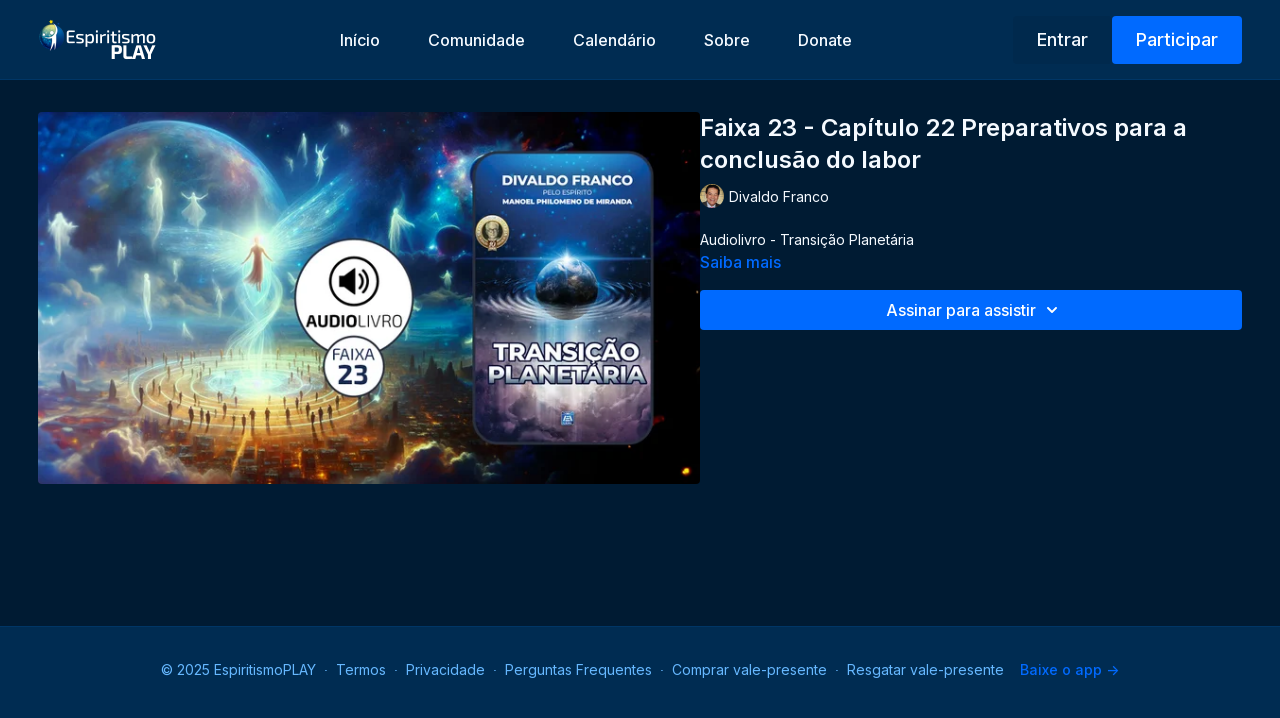

--- FILE ---
content_type: text/vnd.turbo-stream.html; charset=utf-8
request_url: https://app.espiritismoplay.com/programs/faixa-23-capitulo-22-preparativos-para-a-conclusao-do-labor.turbo_stream?playlist_position=thumbnails&preview=false
body_size: -233
content:
<turbo-stream action="update" target="program_show"><template>
  <turbo-frame id="program_player">
      <turbo-frame id="program_content" src="/programs/faixa-23-capitulo-22-preparativos-para-a-conclusao-do-labor/program_content?playlist_position=thumbnails&amp;preview=false">
</turbo-frame></turbo-frame></template></turbo-stream>

--- FILE ---
content_type: text/vnd.turbo-stream.html; charset=utf-8
request_url: https://app.espiritismoplay.com/programs/faixa-23-capitulo-22-preparativos-para-a-conclusao-do-labor/program_content?playlist_position=thumbnails&preview=false
body_size: 7829
content:
<turbo-stream action="update" target="program_content"><template><div class="hidden"
     data-controller="integrations"
     data-integrations-facebook-pixel-enabled-value="true"
     data-integrations-google-tag-manager-enabled-value="true"
     data-integrations-google-analytics-enabled-value="true"
>
  <span class="hidden"
        data-integrations-target="gTag"
        data-event="ViewContent"
        data-payload-attributes='["content_name"]'
        data-payload-values='[&quot;Faixa 23 - Capítulo 22 Preparativos para a conclusão do labor&quot;]'
  ></span>
  <span class="hidden"
        data-integrations-target="fbPx"
        data-event="ViewContent"
        data-payload-attributes='["content_name"]'
        data-payload-values='[&quot;Faixa 23 - Capítulo 22 Preparativos para a conclusão do labor&quot;]'
  ></span>
</div>

<div
  id="program-controller"
  class='container hotwired'
  data-controller="program program-details-modal"
  data-program-id="3049746"
>
    
<ds-modal no-background="" size="small" with-close-icon id="more-details-modal" data-action="close->program-details-modal#closeDetailModal">
  <div class="bg-ds-default">
    <div class="p-6 pb-0 max-h-[calc(100vh-190px)] overflow-y-auto">
      <p class="text-ds-default text-ds-large-bold mb-4">Faixa 23 - Capítulo 22 Preparativos para a conclusão do labor</p>
      <p class="text-ds-small-semi-bold-uppercase text-ds-muted mb-4">Sobre</p>
      <div class="content-description text-ds-base-regular text-ds-default mb-6" data-program-details-modal-target="modalContent"></div>
      <div class="p-4 bg-ds-overlay flex flex-col gap-2 rounded overflow-x-auto">
          <div class="flex w-full gap-2">
            <div class="text-ds-small-medium text-ds-default w-[100px]">Duração</div>
            <div class="text-ds-micro-semi-bold text-ds-subtle bg-ds-inverted rounded px-1 pt-[0.15rem]">00:24:58</div>
          </div>
        <div class="flex w-full gap-2">
          <div class="text-ds-small-medium text-ds-default w-[100px]">Disponibilizado</div>
          <div class="text-ds-small-regular text-ds-default">junho 2024</div>
        </div>
          <div class="flex w-full gap-2">
            <div class="text-ds-small-medium text-ds-default w-[100px] shrink-0">Legendas</div>
            <div class="text-ds-small-regular text-ds-default">Portuguese (Brazil) (auto-generated)</div>
          </div>
      </div>
    </div>
    <div class="text-right p-6 pt-2">
      <ds-button variant="primary" onclick="document.getElementById('more-details-modal').close()">Fechar</ds-button>
    </div>
  </div>
</ds-modal>

<div class="flex flex-col lg:flex-row gap-x-12 mb-6 lg:mb-0">
    <div class="h-full w-full lg:w-[55%] relative">
        <img
          src="https://alpha.uscreencdn.com/images/programs/3049746/horizontal/d502ac36-af33-456d-a0a7-b19153aa5760.jpg?auto=webp&width=700"
          srcset="https://alpha.uscreencdn.com/images/programs/3049746/horizontal/d502ac36-af33-456d-a0a7-b19153aa5760.jpg?auto=webp&width=700,
                  https://alpha.uscreencdn.com/images/programs/3049746/horizontal/d502ac36-af33-456d-a0a7-b19153aa5760.jpg?auto=webp&width=1050 2x"
          alt="Faixa 23 - Capítulo 22 Preparativos para a conclusão do labor"
          class="aspect-video rounded h-auto w-full"
        >
    </div>
  <div id="program_about" class="w-full lg:w-[45%] lg:mb-5">
      <h1 class="text-ds-title-2-semi-bold mt-2 lg:mt-0">
        Faixa 23 - Capítulo 22 Preparativos para a conclusão do labor
      </h1>
      <div class="mt-2">
        <span class="inline-block">
            <ds-avatar
              style="--ds-avatar-size: 1.5rem;"
              class="inline-block "
              size="xxxs"
              url="https://alpha.uscreencdn.com/images/author/19902/small_small_CN99bUUnSTmxS3y6wp7A_Divaldo.jpg"
              text="Divaldo Franco">
            </ds-avatar>
        </span>
        <span class="inline-block align-super text-ds-default text-ds-small-regular">
          Divaldo Franco
        </span>
      </div>
    <div class="mt-4 text-ds-small-regular">
      <div aria-expanded=true class="content-description line-clamp-3 max-h-[60px] xl:line-clamp-[7] xl:max-h-[140px] xl:aria-expanded:line-clamp-[11] xl:aria-expanded:max-h-[220px]" data-program-details-modal-target="description">
        <div class="editor-content"><p>Audiolivro - Transição Planetária </p></div>
      </div>
      <ds-button variant="text" data-action="click->program-details-modal#openDetailModal" class="cursor-pointer">Saiba mais</ds-button>
    </div>
    <div class="mt-4 flex flex-col sm:flex-row gap-2 ">
            <ds-dropdown data-test="subscriptions-list" float="center" sm="float:left" class="w-full">
              <ds-button class="w-full" slot="control" variant="primary">
                  Assinar para assistir
                <ds-icon slot="after" name="chevron-down"></ds-icon>
              </ds-button>
              <div
                slot="content"
                class="p-6 pt-4 w-screen max-w-screen-md sm:max-w-lg box-border sm:w-auto"
              >
                <p class="text-ds-small-regular mb-4">Selecione uma assinatura:</p>
                  <a
                    href="/checkout/new?o=52404"
                    data-turbo-frame="_top"
                    class="mb-4 last:mb-0 rounded w-full border border-solid border-ds-default flex hover:opacity-70 transition-opacity"
                  >
                      <div class="h-[4rem] sm:h-[7rem] max-w-[112px] w-full sm:max-w-[192px] flex shrink-0">
                        <img class="h-full max-w-full max-h-full rounded-l mr-auto" src="https://alpha.uscreencdn.com/images/offer/52404/premium.1684371584.jpg">
                      </div>
                    <div class="py-1 px-2 sm:px-3 sm:py-3 flex flex-col items-start justify-center w-full">
                      <p class="text-ds-tiny-bold-uppercase text-primary">
                        Mensalmente
                      </p>
                      <p class="!hidden sm:!block text-ds-tiny-regular mb-1 max-x-[2rem] overflow-hidden">
                        Plano Premium
                      </p>
                        <div class="flex flex-col items-start">
                          <span class="text-ds-base-semi-bold">
                            Grátis por 7 dias
                          </span>
                          <span class="text-ds-tiny-regular text-ds-muted sm:whitespace-nowrap">
                            R$49,90/mês após período de teste
                          </span>
                        </div>
                    </div>
                  </a>
                  <a
                    href="/checkout/new?o=109532"
                    data-turbo-frame="_top"
                    class="mb-4 last:mb-0 rounded w-full border border-solid border-ds-default flex hover:opacity-70 transition-opacity"
                  >
                      <div class="h-[4rem] sm:h-[7rem] max-w-[112px] w-full sm:max-w-[192px] flex shrink-0">
                        <img class="h-full max-w-full max-h-full rounded-l mr-auto" src="https://alpha.uscreencdn.com/images/offer/109532/anual.1684433457.jpg">
                      </div>
                    <div class="py-1 px-2 sm:px-3 sm:py-3 flex flex-col items-start justify-center w-full">
                      <p class="text-ds-tiny-bold-uppercase text-primary">
                        Anualmente
                      </p>
                      <p class="!hidden sm:!block text-ds-tiny-regular mb-1 max-x-[2rem] overflow-hidden">
                        Premium Anual
                      </p>
                        <div class="flex flex-col items-start">
                          <span class="text-ds-base-semi-bold">
                            Grátis por 7 dias
                          </span>
                          <span class="text-ds-tiny-regular text-ds-muted sm:whitespace-nowrap">
                            R$450,00/ano após período de teste
                          </span>
                        </div>
                    </div>
                  </a>
              </div>
            </ds-dropdown>
    </div>
  </div>
</div>

</div>


  <turbo-frame loading="lazy" id="program_related" src="/programs/faixa-23-capitulo-22-preparativos-para-a-conclusao-do-labor/related" target="_top"></turbo-frame>

</template></turbo-stream>

--- FILE ---
content_type: application/javascript
request_url: https://assets-gke.uscreencdn.com/vite/assets/isObject-CrIk3fyR.js
body_size: -416
content:
function n(t){var e=typeof t;return t!=null&&(e=="object"||e=="function")}var c=n;export{c as i};
//# sourceMappingURL=isObject-CrIk3fyR.js.map


--- FILE ---
content_type: application/javascript
request_url: https://assets-gke.uscreencdn.com/vite/assets/preload-helper-B8hUOznO.js
body_size: 75
content:
const f="modulepreload",h=function(c){return"https://assets-gke.uscreencdn.com/vite/"+c},l={},E=function(a,s,v){let i=Promise.resolve();if(s&&s.length>0){document.getElementsByTagName("link");const e=document.querySelector("meta[property=csp-nonce]"),r=(e==null?void 0:e.nonce)||(e==null?void 0:e.getAttribute("nonce"));i=Promise.all(s.map(t=>{if(t=h(t),t in l)return;l[t]=!0;const o=t.endsWith(".css"),u=o?'[rel="stylesheet"]':"";if(document.querySelector(`link[href="${t}"]${u}`))return;const n=document.createElement("link");if(n.rel=o?"stylesheet":f,o||(n.as="script",n.crossOrigin=""),n.href=t,r&&n.setAttribute("nonce",r),document.head.appendChild(n),o)return new Promise((d,m)=>{n.addEventListener("load",d),n.addEventListener("error",()=>m(new Error(`Unable to preload CSS for ${t}`)))})}))}return i.then(()=>a()).catch(e=>{const r=new Event("vite:preloadError",{cancelable:!0});if(r.payload=e,window.dispatchEvent(r),!r.defaultPrevented)throw e})};export{E as _};
//# sourceMappingURL=preload-helper-B8hUOznO.js.map


--- FILE ---
content_type: application/javascript
request_url: https://assets-gke.uscreencdn.com/vite/assets/storefront_hotwire-CpuhWAHF.js
body_size: 6509
content:
const __vite__mapDeps=(i,m=__vite__mapDeps,d=(m.f||(m.f=["assets/form_controller-a53v04pY.js","assets/browser-YgvCNeja.js","assets/preload-helper-B8hUOznO.js","assets/payment_tabs_controller-BiNxHmOW.js","assets/scrat_analytics_controller-r8A6gt45.js","assets/live_chat_controller-1vjoWVf4.js","assets/localization-DHd0U_hQ.js","assets/api-DKZFaP_w.js","assets/close_modal_on_load_controller-zdLWB17r.js","assets/form_image_uploader_controller-nWsXKVz6.js","assets/validate_url_input_controller-7MMys4Lr.js","assets/post_comment_controller-CQUSLdHi.js","assets/user_mentions_controller-CA5fy5HF.js","assets/users_liked_controller-DnTO7a2G.js","assets/verbs-Cu2uijvG.js","assets/fetch_request-bSzARCYm.js","assets/attach_video_controller-CRM0UYEg.js","assets/cookies_manager_controller-CGR27vTi.js","assets/js.cookie-CVLKkgOV.js","assets/timestamp_controller-CnJqIsiG.js","assets/set_timezones_controller-TeDpeACl.js","assets/notifications_widget_controller-DPaETqln.js","assets/confetti_controller-CGmKBeq8.js","assets/switch_tabs_controller-CP0_dlRG.js","assets/accordion_controller-CXpvSLwN.js","assets/cancellation_survey_controller-D2kmkiMM.js","assets/change_plan_controller-CDjYDOnl.js","assets/invoices_controller-zJ26_TiC.js","assets/submit_button_controller-IPbv6Iqu.js","assets/alert_controller-K5lJTaIj.js","assets/anchor_controller-BzgqQoIZ.js","assets/area_image_uploader_controller-CfnZmuDP.js","assets/authorizenet_controller-DQ7_Oygt.js","assets/index-BX1Mt1m_.js","assets/authorizenet_form_controller-CIooeQde.js","assets/autofocus_controller-CvGur01F.js","assets/autogrow_textarea_controller-DDykJj4S.js","assets/badge_award_controller-obcktJWS.js","assets/billing_payment_method_controller-DtSgBe9A.js","assets/adjust_remove_item_form_controller-C69jtzBT.js","assets/monthly_dropdown_controller-IMVw90oc.js","assets/monthly_view_controller-BocfEnFz.js","assets/captcha_controller-Ds5dF-AA.js","assets/toString-CRgu3OmG.js","assets/isSymbol-BMqOWxZ-.js","assets/isArray-CG4TmqNx.js","assets/_baseSlice-z0Zd1-Ev.js","assets/catalog_filters_controller-DxWvgPVs.js","assets/channel_modal_controller-03yMZfmR.js","assets/coupon_changed_controller-Et5nNaWQ.js","assets/covered_fees_controller-BMNGRYwz.js","assets/paypal_button_display_controller-Dr7CSR2r.js","assets/simple_payment_form_controller-D-5Dwx6k.js","assets/subscription_upsell_controller-CLr_0XuV.js","assets/update_remove_payment_method_urls_controller-k-xB-7qv.js","assets/clipboard_controller-DkopI6kg.js","assets/copy-Dy61xmJY.js","assets/collapsable_controller-9l5pIZvp.js","assets/collapsable_list_controller-CT_eVeve.js","assets/comments_controller-D0CRSscZ.js","assets/date-0JfvCJxN.js","assets/timezone-DaRY4RUk.js","assets/ai_assistant_controller-Dbx3kIpm.js","assets/debounce-C2W4PX5I.js","assets/isObject-CrIk3fyR.js","assets/progress_indicator_controller-CUQcsrAw.js","assets/storefront_widget_controller-y1Tp5dmY.js","assets/widget_controller-gqXd0h37.js","assets/list_controller-DTiwPWMP.js","assets/sortable.esm-Cw1ESr5Y.js","assets/mobile_modal_controller-BEl1ueN5.js","assets/chats_controller-AxeYTyaY.js","assets/form_controller-aTe8xPCL.js","assets/images_expiration_callout_controller-CP5tqtKw.js","assets/messages_controller-CmP7msJI.js","assets/recipients_drawer_controller-d27PUiad.js","assets/upgrade_subscription_banner_controller-CXO-_BJ_.js","assets/navigate_back_controller-QopZUBAC.js","assets/notifications_controller-tTUJm911.js","assets/paywall_controller-CujKBMYE.js","assets/auto_submit_checkbox_controller-DMucIhtR.js","assets/button_controller-DoikoPto.js","assets/edit_controller-D5LlfV-c.js","assets/form_controller-DhmXDU-V.js","assets/gallery_swiper_controller-DNpIqGWz.js","assets/like_controller-CWxSB75z.js","assets/player_controller-B98PzwYw.js","assets/activity_switch_controller-BXVbHm-q.js","assets/community_controller-DM2tV-AF.js","assets/debounced_submit_controller-S8bMhsvP.js","assets/discount_controller-Bo75QFEA.js","assets/amount_selection_controller-B3oSu2IE.js","assets/external_search_select_controller-DS5kkfBy.js","assets/featured_category_controller-Cv127Jx1.js","assets/pagination_controller-ojM9bMoZ.js","assets/fitness_tracker_controller-BaDfhPhU.js","assets/form_get_turbo_controller-62qIFp9N.js","assets/form_turbo_stream_advance_controller-E7CDsfdo.js","assets/gallery_controller-DrzcfSQp.js","assets/gift_card_payment_controller-BKaYuEuU.js","assets/payment_intent_controller-AgG9x8s8.js","assets/offer_selection_controller-j1lY5fD-.js","assets/button_submitting_state_controller-C5cG_gm4.js","assets/localized_timestamp_controller-CWbY8cHU.js","assets/timestamp_with_guessed_timezone_controller-Cn916Zn6.js","assets/image_uploader_controller-B-dyxQ-Q.js","assets/integrations_controller-BgtBQrpw.js","assets/participants_count_controller-CiBwsPs1.js","assets/liveEventRepo-eYdoy9yh.js","assets/path-xbjrQy4w.js","assets/mentions_controller-CJdtT3mo.js","assets/note_actions_controller-p3rxjXxk.js","assets/note_create_controller-CzAsyReo.js","assets/note_edit_controller-QZ-fP81F.js","assets/note_timestamp_controller-BObZGO4c.js","assets/order_payment_controller-LDpzHvNN.js","assets/order_payment_intent_controller-7yBeUIPy.js","assets/messaging_controller-Bl7r5STG.js","assets/paypal_controller-DMBJoaBl.js","assets/paypal_integration_controller-C4ijx45d.js","assets/main-BG89bepm.js","assets/pinned_posts_swiper_controller-DVAGwx5g.js","assets/pixel_viewport_check_controller-grh1Cvzy.js","assets/analytics-C1tZki_J.js","assets/playlist_item_controller-C_06DPJx.js","assets/playlist_modal_controller-KYUqmQsQ.js","assets/post_loaders_controller-C17TJsb0.js","assets/post_preview_controller-CI_IPmlG.js","assets/preregistration_controller-DfKECt9u.js","assets/preregistration_legacy_controller-RNnQnxND.js","assets/program_controller-CXEx2wdP.js","assets/storage-BIAQXWHz.js","assets/program_details_modal_controller-BAKseYHj.js","assets/program_tabs_controller-BbXl0d8M.js","assets/program_video_controller-D-CmU6pE.js","assets/events-FTbWAZab.js","assets/program_video_timeline_preview_controller-DluTQi_n.js","assets/lodash-C1acCJZU.js","assets/recaptcha_v2_controller-CJLtnuE_.js","assets/replies_controller-CYBQirFR.js","assets/scheduled_controller-DGHVnTeP.js","assets/scroll_to_top_controller-MGPhGZ2W.js","assets/search_input_controller-vuFQkDSS.js","assets/share_button_controller-DL-_RQHp.js","assets/share_social_controller-BFYxBs5N.js","assets/sign_in_controller-CB1AnWEA.js","assets/simple_address_element_controller-BX22xh3b.js","assets/simple_form_controller-BaR2h0me.js","assets/stripe_controller-DuqXJ1v2.js","assets/index-DxbQ9oBt.js","assets/vue.runtime.esm-DkNRbFdu.js","assets/_isIterateeCall-DDy_FVjt.js","assets/admin_pane_controller-CMEkuURA.js","assets/editor_controller-B2EdNH8x.js","assets/empty_featured_controller-BBsiXUaz.js","assets/focus_controller-BKBPy_3V.js","assets/header_controller-B5RY3yBl.js","assets/page_manager_controller-tegwSrJ5.js","assets/themeless_catalog_filters_controller-Es20hNJX.js","assets/themeless_featured_slider_controller-BN9Hv2QG.js","assets/timeout_redirection_controller-BEgvpSb7.js","assets/turbo_controller-DlayuOlt.js","assets/turbo_moderation_controller-C1mhbBpT.js","assets/turbo_pagination_controller-DIx6RtNb.js","assets/user_complaints_filter_controller-gR4eqjCg.js"])))=>i.map(i=>d[i]);
import{_ as o}from"./preload-helper-B8hUOznO.js";import{A as v,_ as A,i as D,a as E,b as P,S as d,P as T}from"./browser-YgvCNeja.js";class a{constructor(r,e){this.application=r,this.loadingControllers={},this.resolverFn=e,this.loadStimulusControllers=this.loadStimulusControllers.bind(this),this.observer=new v(r.element,r.schema.controllerAttribute,{elementMatchedAttribute:this.loadStimulusControllers,elementAttributeValueChanged:this.loadStimulusControllers})}start(){this.observer.start()}stop(){this.observer.stop()}static install(r,e){const t=new a(r,e);return t.start(),t}loadStimulusControllers(r){r.getAttribute("data-controller").split(/\s+/).forEach(t=>this.loadController(t))}async loadController(r){if(!this.loadingControllers[r]&&!this.application.router.modulesByIdentifier.has(r)){this.loadingControllers[r]=!0;const e=await this.resolverFn(r);e&&this.application.register(r,e),delete this.loadingControllers[r]}}}(function(l){if(typeof l.requestSubmit=="function")return;l.requestSubmit=function(t){t?(r(t,this),t.click()):(t=document.createElement("input"),t.type="submit",t.hidden=!0,this.appendChild(t),t.click(),this.removeChild(t))};function r(t,_){t instanceof HTMLElement||e(TypeError,"parameter 1 is not of type 'HTMLElement'"),t.type=="submit"||e(TypeError,"The specified element is not a submit button"),t.form==_||e(DOMException,"The specified element is not owned by this form element","NotFoundError")}function e(t,_,i){throw new t("Failed to execute 'requestSubmit' on 'HTMLFormElement': "+_+".",i)}})(HTMLFormElement.prototype);const n=A("analytics:catalog"),V=l=>({viewCatalogPage:()=>{var r,e,t,_;n("catalogAnalytics#trackViewCatalogPage"),l.product.track("catalog","view_catalog_page",{store_id:(e=(r=window.gon)==null?void 0:r.analytics)==null?void 0:e.store_id,user_id:((_=(t=window.gon)==null?void 0:t.analytics)==null?void 0:_.user_id)||null,timestamp:Date.now(),platform:"web"})},clickFeaturedVideo:(r,e)=>{var t,_,i,s;n("catalogAnalytics#clickFeaturedVideo",r,e),l.product.track("catalog","click_featured_video",{store_id:(_=(t=window.gon)==null?void 0:t.analytics)==null?void 0:_.store_id,user_id:((s=(i=window.gon)==null?void 0:i.analytics)==null?void 0:s.user_id)||null,timestamp:Date.now(),video_id:r,video_position:e,platform:"web"})},searchVideos:r=>{var e,t,_,i;n("catalogAnalytics#searchVideos",r),l.product.track("catalog","search_videos",{store_id:(t=(e=window.gon)==null?void 0:e.analytics)==null?void 0:t.store_id,user_id:((i=(_=window.gon)==null?void 0:_.analytics)==null?void 0:i.user_id)||null,timestamp:Date.now(),platform:"web",search_terms:r})},clickShowFilters:()=>{var r,e,t,_;n("catalogAnalytics#clickShowFilters"),l.product.track("catalog","click_show_filters",{store_id:(e=(r=window.gon)==null?void 0:r.analytics)==null?void 0:e.store_id,user_id:((_=(t=window.gon)==null?void 0:t.analytics)==null?void 0:_.user_id)||null,timestamp:Date.now(),platform:"web"})},applyFilter:(r,e)=>{var _,i,s,c;const t={category_id:"category",author_id:"author"}[r]||r;n("catalogAnalytics#applyFilter",t,e),l.product.track("catalog","apply_filter",{store_id:(i=(_=window.gon)==null?void 0:_.analytics)==null?void 0:i.store_id,user_id:((c=(s=window.gon)==null?void 0:s.analytics)==null?void 0:c.user_id)||null,timestamp:Date.now(),platform:"web",filter_name:t,filter_used:e})},clickContentItem:(r,e,t)=>{var _,i,s,c;n("catalogAnalytics#clickContentItem",r,e,t),l.product.track("catalog","click_content_item",{store_id:(i=(_=window.gon)==null?void 0:_.analytics)==null?void 0:i.store_id,user_id:((c=(s=window.gon)==null?void 0:s.analytics)==null?void 0:c.user_id)||null,timestamp:Date.now(),platform:"web",content_type:r,content_id:e,category_name:t})},expandCategory:r=>{var e,t,_,i;n("catalogAnalytics#expandCategory",r),l.product.track("catalog","expand_category",{store_id:(t=(e=window.gon)==null?void 0:e.analytics)==null?void 0:t.store_id,user_id:((i=(_=window.gon)==null?void 0:_.analytics)==null?void 0:i.user_id)||null,timestamp:Date.now(),platform:"web",category_name:r})},viewVideoPage:r=>{var e,t,_,i;n("catalogAnalytics#viewVideoPage",r,document.referrer),l.product.track("catalog","view_video_page",{store_id:(t=(e=window.gon)==null?void 0:e.analytics)==null?void 0:t.store_id,user_id:((i=(_=window.gon)==null?void 0:_.analytics)==null?void 0:i.user_id)||null,timestamp:Date.now(),platform:"web",content_id:r,referrer:document.referrer})},clickPlayButton:(r,e)=>{var t,_,i,s;n("catalogAnalytics#clickPlayButton",r,e),l.product.track("catalog","click_play_button",{store_id:(_=(t=window.gon)==null?void 0:t.analytics)==null?void 0:_.store_id,user_id:((s=(i=window.gon)==null?void 0:i.analytics)==null?void 0:s.user_id)||null,timestamp:Date.now(),platform:"web",content_id:r,position:e})}}),I=window.sentryStorefrontActive&&window.sentryDsn;if(I)try{D({dsn:window.sentryDsn,sendDefaultPii:!0,environment:`storefront-${window.railsEnv||"development"}`,allowUrls:["uscreencdn.com"],sampleRate:.25,normalizeDepth:8,maxBreadcrumbs:20})}catch(l){console.warn("Errors tracking is not initialized",l),console.log(l)}document.body.dataset.controller="analytics";window.Turbo.session.drive=!1;window.Stimulus=E.start();window.Stimulus.debug=!1;const L=E.start(),m={form:()=>o(()=>import("./form_controller-a53v04pY.js"),__vite__mapDeps([0,1,2])),"payment-tabs":()=>o(()=>import("./payment_tabs_controller-BiNxHmOW.js"),__vite__mapDeps([3,1,2])),"scrat-analytics":()=>o(()=>import("./scrat_analytics_controller-r8A6gt45.js"),__vite__mapDeps([4,1,2])),"live-chat":()=>o(()=>import("./live_chat_controller-1vjoWVf4.js"),__vite__mapDeps([5,2,1,6,7])),"close-modal-on-load":()=>o(()=>import("./close_modal_on_load_controller-zdLWB17r.js"),__vite__mapDeps([8,1,2])),"form-image-uploader":()=>o(()=>import("./form_image_uploader_controller-nWsXKVz6.js"),__vite__mapDeps([9,1,2])),"validate-url-input":()=>o(()=>import("./validate_url_input_controller-7MMys4Lr.js"),__vite__mapDeps([10,1,2])),"post-comment":()=>o(()=>import("./post_comment_controller-CQUSLdHi.js"),__vite__mapDeps([11,7,1,2])),"user-mentions":()=>o(()=>import("./user_mentions_controller-CA5fy5HF.js"),__vite__mapDeps([12,1,2])),"users-liked":()=>o(()=>import("./users_liked_controller-DnTO7a2G.js"),__vite__mapDeps([13,1,2,14,15])),"attach-video":()=>o(()=>import("./attach_video_controller-CRM0UYEg.js"),__vite__mapDeps([16,1,2,15])),"cookies-manager":()=>o(()=>import("./cookies_manager_controller-CGR27vTi.js"),__vite__mapDeps([17,1,2,18])),timestamp:()=>o(()=>import("./timestamp_controller-CnJqIsiG.js"),__vite__mapDeps([19,1,2])),"set-timezones":()=>o(()=>import("./set_timezones_controller-TeDpeACl.js"),__vite__mapDeps([20,1,2,18])),"notifications-widget":()=>o(()=>import("./notifications_widget_controller-DPaETqln.js"),__vite__mapDeps([21,1,2,14,15])),confetti:()=>o(()=>import("./confetti_controller-CGmKBeq8.js"),__vite__mapDeps([22,1,2])),"switch-tabs":()=>o(()=>import("./switch_tabs_controller-CP0_dlRG.js"),__vite__mapDeps([23,1,2]))},u=Object.assign({"./controllers/accordion_controller.js":()=>o(()=>import("./accordion_controller-CXpvSLwN.js"),__vite__mapDeps([24,1,2])),"./controllers/account/cancellation_survey_controller.js":()=>o(()=>import("./cancellation_survey_controller-D2kmkiMM.js"),__vite__mapDeps([25,1,2])),"./controllers/account/change_plan_controller.js":()=>o(()=>import("./change_plan_controller-CDjYDOnl.js"),__vite__mapDeps([26,1,2])),"./controllers/account/invoices_controller.js":()=>o(()=>import("./invoices_controller-zJ26_TiC.js"),__vite__mapDeps([27,1,2])),"./controllers/account/submit_button_controller.js":()=>o(()=>import("./submit_button_controller-IPbv6Iqu.js"),__vite__mapDeps([28,1,2])),"./controllers/alert_controller.js":()=>o(()=>import("./alert_controller-K5lJTaIj.js"),__vite__mapDeps([29,1,2])),"./controllers/anchor_controller.js":()=>o(()=>import("./anchor_controller-BzgqQoIZ.js"),__vite__mapDeps([30,1,2])),"./controllers/area_image_uploader_controller.js":()=>o(()=>import("./area_image_uploader_controller-CfnZmuDP.js"),__vite__mapDeps([31,1,2])),"./controllers/authorizenet_controller.js":()=>o(()=>import("./authorizenet_controller-DQ7_Oygt.js"),__vite__mapDeps([32,1,2,33])),"./controllers/authorizenet_form_controller.js":()=>o(()=>import("./authorizenet_form_controller-CIooeQde.js"),__vite__mapDeps([34,1,2])),"./controllers/autofocus_controller.js":()=>o(()=>import("./autofocus_controller-CvGur01F.js"),__vite__mapDeps([35,1,2])),"./controllers/autogrow_textarea_controller.js":()=>o(()=>import("./autogrow_textarea_controller-DDykJj4S.js"),__vite__mapDeps([36,1,2])),"./controllers/badge_award_controller.js":()=>o(()=>import("./badge_award_controller-obcktJWS.js"),__vite__mapDeps([37,1,2])),"./controllers/billing_payment_method_controller.js":()=>o(()=>import("./billing_payment_method_controller-DtSgBe9A.js"),__vite__mapDeps([38,1,2])),"./controllers/calendar/adjust_remove_item_form_controller.js":()=>o(()=>import("./adjust_remove_item_form_controller-C69jtzBT.js"),__vite__mapDeps([39,1,2])),"./controllers/calendar/monthly_dropdown_controller.js":()=>o(()=>import("./monthly_dropdown_controller-IMVw90oc.js"),__vite__mapDeps([40,1,2])),"./controllers/calendar/monthly_view_controller.js":()=>o(()=>import("./monthly_view_controller-BocfEnFz.js"),__vite__mapDeps([41,1,2])),"./controllers/captcha_controller.js":()=>o(()=>import("./captcha_controller-Ds5dF-AA.js"),__vite__mapDeps([42,1,2,43,44,45,46])),"./controllers/catalog_filters_controller.js":()=>o(()=>import("./catalog_filters_controller-DxWvgPVs.js"),__vite__mapDeps([47,1,2])),"./controllers/channel_modal_controller.js":()=>o(()=>import("./channel_modal_controller-03yMZfmR.js"),__vite__mapDeps([48,1,2])),"./controllers/checkout/coupon_changed_controller.js":()=>o(()=>import("./coupon_changed_controller-Et5nNaWQ.js"),__vite__mapDeps([49,1,2])),"./controllers/checkout/covered_fees_controller.js":()=>o(()=>import("./covered_fees_controller-BMNGRYwz.js"),__vite__mapDeps([50,1,2])),"./controllers/checkout/paypal_button_display_controller.js":()=>o(()=>import("./paypal_button_display_controller-Dr7CSR2r.js"),__vite__mapDeps([51,1,2])),"./controllers/checkout/simple_payment_form_controller.js":()=>o(()=>import("./simple_payment_form_controller-D-5Dwx6k.js"),__vite__mapDeps([52,1,2])),"./controllers/checkout/subscription_upsell_controller.js":()=>o(()=>import("./subscription_upsell_controller-CLr_0XuV.js"),__vite__mapDeps([53,1,2])),"./controllers/checkout/update_remove_payment_method_urls_controller.js":()=>o(()=>import("./update_remove_payment_method_urls_controller-k-xB-7qv.js"),__vite__mapDeps([54,1,2])),"./controllers/clipboard_controller.js":()=>o(()=>import("./clipboard_controller-DkopI6kg.js"),__vite__mapDeps([55,1,2,56])),"./controllers/collapsable_controller.js":()=>o(()=>import("./collapsable_controller-9l5pIZvp.js"),__vite__mapDeps([57,1,2])),"./controllers/collapsable_list_controller.js":()=>o(()=>import("./collapsable_list_controller-CT_eVeve.js"),__vite__mapDeps([58,1,2])),"./controllers/comments_controller.js":()=>o(()=>import("./comments_controller-D0CRSscZ.js"),__vite__mapDeps([59,2,1,60,61,6,7])),"./controllers/community/ai_assistant_controller.js":()=>o(()=>import("./ai_assistant_controller-Dbx3kIpm.js"),__vite__mapDeps([62,1,2,7,63,64,44])),"./controllers/community/challenges/progress_indicator_controller.js":()=>o(()=>import("./progress_indicator_controller-CUQcsrAw.js"),__vite__mapDeps([65,1,2])),"./controllers/community/challenges/storefront_widget_controller.js":()=>o(()=>import("./storefront_widget_controller-y1Tp5dmY.js"),__vite__mapDeps([66,1,2])),"./controllers/community/challenges/widget_controller.js":()=>o(()=>import("./widget_controller-gqXd0h37.js"),__vite__mapDeps([67,1,2])),"./controllers/community/channels/list_controller.js":()=>o(()=>import("./list_controller-DTiwPWMP.js"),__vite__mapDeps([68,1,2,69,14,15])),"./controllers/community/channels/mobile_modal_controller.js":()=>o(()=>import("./mobile_modal_controller-BEl1ueN5.js"),__vite__mapDeps([70,1,2])),"./controllers/community/direct_messages/chats_controller.js":()=>o(()=>import("./chats_controller-AxeYTyaY.js"),__vite__mapDeps([71,1,2])),"./controllers/community/direct_messages/form_controller.js":()=>o(()=>import("./form_controller-aTe8xPCL.js"),__vite__mapDeps([72,1,2])),"./controllers/community/direct_messages/images_expiration_callout_controller.js":()=>o(()=>import("./images_expiration_callout_controller-CP5tqtKw.js"),__vite__mapDeps([73,1,2])),"./controllers/community/direct_messages/messages_controller.js":()=>o(()=>import("./messages_controller-CmP7msJI.js"),__vite__mapDeps([74,1,2])),"./controllers/community/direct_messages/recipients_drawer_controller.js":()=>o(()=>import("./recipients_drawer_controller-d27PUiad.js"),__vite__mapDeps([75,1,2])),"./controllers/community/direct_messages/upgrade_subscription_banner_controller.js":()=>o(()=>import("./upgrade_subscription_banner_controller-CXO-_BJ_.js"),__vite__mapDeps([76,1,2])),"./controllers/community/navigate_back_controller.js":()=>o(()=>import("./navigate_back_controller-QopZUBAC.js"),__vite__mapDeps([77,1,2])),"./controllers/community/notifications_controller.js":()=>o(()=>import("./notifications_controller-tTUJm911.js"),__vite__mapDeps([78,1,2])),"./controllers/community/paywall_controller.js":()=>o(()=>import("./paywall_controller-CujKBMYE.js"),__vite__mapDeps([79,1,2])),"./controllers/community/post/auto_submit_checkbox_controller.js":()=>o(()=>import("./auto_submit_checkbox_controller-DMucIhtR.js"),__vite__mapDeps([80,1,2])),"./controllers/community/post/button_controller.js":()=>o(()=>import("./button_controller-DoikoPto.js"),__vite__mapDeps([81,1,2])),"./controllers/community/post/edit_controller.js":()=>o(()=>import("./edit_controller-D5LlfV-c.js"),__vite__mapDeps([82,1,2,7])),"./controllers/community/post/form_controller.js":()=>o(()=>import("./form_controller-DhmXDU-V.js"),__vite__mapDeps([83,1,2,7])),"./controllers/community/post/gallery_swiper_controller.js":()=>o(()=>import("./gallery_swiper_controller-DNpIqGWz.js"),__vite__mapDeps([84,1,2])),"./controllers/community/post/like_controller.js":()=>o(()=>import("./like_controller-CWxSB75z.js"),__vite__mapDeps([85,1,2])),"./controllers/community/post/player_controller.js":()=>o(()=>import("./player_controller-B98PzwYw.js"),__vite__mapDeps([86,1,2])),"./controllers/community/profiles/activity_switch_controller.js":()=>o(()=>import("./activity_switch_controller-BXVbHm-q.js"),__vite__mapDeps([87,1,2])),"./controllers/community_controller.js":()=>o(()=>import("./community_controller-DM2tV-AF.js"),__vite__mapDeps([88,1,2])),"./controllers/debounced_submit_controller.js":()=>o(()=>import("./debounced_submit_controller-S8bMhsvP.js"),__vite__mapDeps([89,1,2])),"./controllers/discount_controller.js":()=>o(()=>import("./discount_controller-Bo75QFEA.js"),__vite__mapDeps([90,1,2])),"./controllers/donations/amount_selection_controller.js":()=>o(()=>import("./amount_selection_controller-B3oSu2IE.js"),__vite__mapDeps([91,1,2])),"./controllers/external_search_select_controller.js":()=>o(()=>import("./external_search_select_controller-DS5kkfBy.js"),__vite__mapDeps([92,1,2])),"./controllers/featured_category_controller.js":()=>o(()=>import("./featured_category_controller-Cv127Jx1.js"),__vite__mapDeps([93,1,2])),"./controllers/feed/pagination_controller.js":()=>o(()=>import("./pagination_controller-ojM9bMoZ.js"),__vite__mapDeps([94,1,2,14,15])),"./controllers/fitness_tracker_controller.js":()=>o(()=>import("./fitness_tracker_controller-BaDfhPhU.js"),__vite__mapDeps([95,1,2,7])),"./controllers/form_get_turbo_controller.js":()=>o(()=>import("./form_get_turbo_controller-62qIFp9N.js"),__vite__mapDeps([96,1,2])),"./controllers/form_turbo_stream_advance_controller.js":()=>o(()=>import("./form_turbo_stream_advance_controller-E7CDsfdo.js"),__vite__mapDeps([97,1,2])),"./controllers/gallery_controller.js":()=>o(()=>import("./gallery_controller-DrzcfSQp.js"),__vite__mapDeps([98,1,2])),"./controllers/gift_card_payment_controller.js":()=>o(()=>import("./gift_card_payment_controller-BKaYuEuU.js"),__vite__mapDeps([99,1,2])),"./controllers/gift_cards/payment_intent_controller.js":()=>o(()=>import("./payment_intent_controller-AgG9x8s8.js"),__vite__mapDeps([100,1,2])),"./controllers/gifts/offer_selection_controller.js":()=>o(()=>import("./offer_selection_controller-j1lY5fD-.js"),__vite__mapDeps([101,1,2])),"./controllers/helpers/button_submitting_state_controller.js":()=>o(()=>import("./button_submitting_state_controller-C5cG_gm4.js"),__vite__mapDeps([102,1,2])),"./controllers/helpers/localized_timestamp_controller.js":()=>o(()=>import("./localized_timestamp_controller-CWbY8cHU.js"),__vite__mapDeps([103,1,2,61])),"./controllers/helpers/timestamp_with_guessed_timezone_controller.js":()=>o(()=>import("./timestamp_with_guessed_timezone_controller-Cn916Zn6.js"),__vite__mapDeps([104,1,2,61])),"./controllers/image_uploader_controller.js":()=>o(()=>import("./image_uploader_controller-B-dyxQ-Q.js"),__vite__mapDeps([105,1,2])),"./controllers/integrations_controller.js":()=>o(()=>import("./integrations_controller-BgtBQrpw.js"),__vite__mapDeps([106,1,2])),"./controllers/live_event/participants_count_controller.js":()=>o(()=>import("./participants_count_controller-CiBwsPs1.js"),__vite__mapDeps([107,1,2,108,7,109])),"./controllers/mentions_controller.js":()=>o(()=>import("./mentions_controller-CJdtT3mo.js"),__vite__mapDeps([110,1,2,7])),"./controllers/notes/note_actions_controller.js":()=>o(()=>import("./note_actions_controller-p3rxjXxk.js"),__vite__mapDeps([111,1,2])),"./controllers/notes/note_create_controller.js":()=>o(()=>import("./note_create_controller-CzAsyReo.js"),__vite__mapDeps([112,1,2])),"./controllers/notes/note_edit_controller.js":()=>o(()=>import("./note_edit_controller-QZ-fP81F.js"),__vite__mapDeps([113,1,2])),"./controllers/notes/note_timestamp_controller.js":()=>o(()=>import("./note_timestamp_controller-BObZGO4c.js"),__vite__mapDeps([114,1,2])),"./controllers/notifications_widget_controller.js":()=>o(()=>import("./notifications_widget_controller-DPaETqln.js"),__vite__mapDeps([21,1,2,14,15])),"./controllers/order_payment_controller.js":()=>o(()=>import("./order_payment_controller-LDpzHvNN.js"),__vite__mapDeps([115,1,2])),"./controllers/order_payment_intent_controller.js":()=>o(()=>import("./order_payment_intent_controller-7yBeUIPy.js"),__vite__mapDeps([116,1,2])),"./controllers/payment_methods/messaging_controller.js":()=>o(()=>import("./messaging_controller-Bl7r5STG.js"),__vite__mapDeps([117,1,2])),"./controllers/paypal_controller.js":()=>o(()=>import("./paypal_controller-DMBJoaBl.js"),__vite__mapDeps([118,1,2])),"./controllers/paypal_integration_controller.js":()=>o(()=>import("./paypal_integration_controller-C4ijx45d.js"),__vite__mapDeps([119,1,2,120])),"./controllers/pinned_posts_swiper_controller.js":()=>o(()=>import("./pinned_posts_swiper_controller-DVAGwx5g.js"),__vite__mapDeps([121,2,1])),"./controllers/pixel_viewport_check_controller.js":()=>o(()=>import("./pixel_viewport_check_controller-grh1Cvzy.js"),__vite__mapDeps([122,1,2,123])),"./controllers/playlist_item_controller.js":()=>o(()=>import("./playlist_item_controller-C_06DPJx.js"),__vite__mapDeps([124,1,2])),"./controllers/playlist_modal_controller.js":()=>o(()=>import("./playlist_modal_controller-KYUqmQsQ.js"),__vite__mapDeps([125,1,2])),"./controllers/post_loaders_controller.js":()=>o(()=>import("./post_loaders_controller-C17TJsb0.js"),__vite__mapDeps([126,1,2])),"./controllers/post_preview_controller.js":()=>o(()=>import("./post_preview_controller-CI_IPmlG.js"),__vite__mapDeps([127,7,1,2])),"./controllers/preregistration_controller.js":()=>o(()=>import("./preregistration_controller-DfKECt9u.js"),__vite__mapDeps([128,1,2])),"./controllers/preregistration_legacy_controller.js":()=>o(()=>import("./preregistration_legacy_controller-RNnQnxND.js"),__vite__mapDeps([129,2,1,6,7])),"./controllers/program_controller.js":()=>o(()=>import("./program_controller-CXEx2wdP.js"),__vite__mapDeps([130,1,2,131])),"./controllers/program_details_modal_controller.js":()=>o(()=>import("./program_details_modal_controller-BAKseYHj.js"),__vite__mapDeps([132,1,2])),"./controllers/program_tabs_controller.js":()=>o(()=>import("./program_tabs_controller-BbXl0d8M.js"),__vite__mapDeps([133,1,2])),"./controllers/program_video_controller.js":()=>o(()=>import("./program_video_controller-D-CmU6pE.js"),__vite__mapDeps([134,1,2,14,15,131,135])),"./controllers/program_video_timeline_preview_controller.js":()=>o(()=>import("./program_video_timeline_preview_controller-DluTQi_n.js"),__vite__mapDeps([136,1,2,137])),"./controllers/recaptcha_v2_controller.js":()=>o(()=>import("./recaptcha_v2_controller-CJLtnuE_.js"),__vite__mapDeps([138,1,2])),"./controllers/replies_controller.js":()=>o(()=>import("./replies_controller-CYBQirFR.js"),__vite__mapDeps([139,1,2])),"./controllers/scheduled_controller.js":()=>o(()=>import("./scheduled_controller-DGHVnTeP.js"),__vite__mapDeps([140,1,2])),"./controllers/scroll_to_top_controller.js":()=>o(()=>import("./scroll_to_top_controller-MGPhGZ2W.js"),__vite__mapDeps([141,1,2])),"./controllers/search_input_controller.js":()=>o(()=>import("./search_input_controller-vuFQkDSS.js"),__vite__mapDeps([142,1,2])),"./controllers/set_timezones_controller.js":()=>o(()=>import("./set_timezones_controller-TeDpeACl.js"),__vite__mapDeps([20,1,2,18])),"./controllers/share_button_controller.js":()=>o(()=>import("./share_button_controller-DL-_RQHp.js"),__vite__mapDeps([143,2,1,6,7])),"./controllers/share_social_controller.js":()=>o(()=>import("./share_social_controller-BFYxBs5N.js"),__vite__mapDeps([144,1,2])),"./controllers/sign_in_controller.js":()=>o(()=>import("./sign_in_controller-CB1AnWEA.js"),__vite__mapDeps([145,1,2])),"./controllers/simple_address_element_controller.js":()=>o(()=>import("./simple_address_element_controller-BX22xh3b.js"),__vite__mapDeps([146,1,2,120])),"./controllers/simple_form_controller.js":()=>o(()=>import("./simple_form_controller-BaR2h0me.js"),__vite__mapDeps([147,1,2])),"./controllers/stripe_controller.js":()=>o(()=>import("./stripe_controller-DuqXJ1v2.js"),__vite__mapDeps([148,1,2,149,150,64,151,44,45,7,123,43,131,109])),"./controllers/themeless/admin_pane_controller.js":()=>o(()=>import("./admin_pane_controller-CMEkuURA.js"),__vite__mapDeps([152,1,2])),"./controllers/themeless/editor_controller.js":()=>o(()=>import("./editor_controller-B2EdNH8x.js"),__vite__mapDeps([153,1,2,15,69])),"./controllers/themeless/empty_featured_controller.js":()=>o(()=>import("./empty_featured_controller-BBsiXUaz.js"),__vite__mapDeps([154,1,2])),"./controllers/themeless/focus_controller.js":()=>o(()=>import("./focus_controller-BKBPy_3V.js"),__vite__mapDeps([155,1,2])),"./controllers/themeless/header_controller.js":()=>o(()=>import("./header_controller-B5RY3yBl.js"),__vite__mapDeps([156,1,2,63,64,44])),"./controllers/themeless/page_manager_controller.js":()=>o(()=>import("./page_manager_controller-tegwSrJ5.js"),__vite__mapDeps([157,1,2])),"./controllers/themeless_catalog_filters_controller.js":()=>o(()=>import("./themeless_catalog_filters_controller-Es20hNJX.js"),__vite__mapDeps([158,1,2])),"./controllers/themeless_featured_slider_controller.js":()=>o(()=>import("./themeless_featured_slider_controller-BN9Hv2QG.js"),__vite__mapDeps([159,1,2])),"./controllers/timeout_redirection_controller.js":()=>o(()=>import("./timeout_redirection_controller-BEgvpSb7.js"),__vite__mapDeps([160,1,2])),"./controllers/turbo_controller.js":()=>o(()=>import("./turbo_controller-DlayuOlt.js"),__vite__mapDeps([161,1,2,14,15])),"./controllers/turbo_moderation_controller.js":()=>o(()=>import("./turbo_moderation_controller-C1mhbBpT.js"),__vite__mapDeps([162,1,2])),"./controllers/turbo_pagination_controller.js":()=>o(()=>import("./turbo_pagination_controller-DIx6RtNb.js"),__vite__mapDeps([163,1,2,14,15])),"./controllers/user_complaints_filter_controller.js":()=>o(()=>import("./user_complaints_filter_controller-gR4eqjCg.js"),__vite__mapDeps([164,1,2]))});a.install(L,async l=>{if(!l)return;if(m[l]){const t=await m[l]();return t.default||t}const r=l.replace(/--/g,"/").replace(/-/g,"_"),e=Object.keys(u).find(t=>t.includes(`/${r}_controller`));if(e)return(await u[e]()).default});var p;(p=window.gon)!=null&&p.impersonated||(window.pix=window.pix||[]).push();P();document.addEventListener("turbo:before-stream-render",l=>{const r=l.target;d[r.action]&&(l.preventDefault(),d[r.action](r))});document.addEventListener("turbo:frame-missing",l=>{const r=l.detail.response.url;l.target.tagName!=="TURBO-FRAME"&&(console.log(`[REDIRECT] Frame missing for ${r}, redirecting to _top frame.`),l.detail.visit(r,{frame:"_top"}))});if(window.analyticsHost){window.analyticsSdk={product:new T({host:"",storeId:window.uscreenStoreId,userId:window.uscreenUserId})};const l=V(window.analyticsSdk),r=(t,..._)=>{t==="viewCatalogPage"?l.viewCatalogPage():t==="clickFeaturedVideo"?l.clickFeaturedVideo(..._):t==="searchVideos"?l.searchVideos(..._):t==="clickShowFilters"?l.clickShowFilters():t==="applyFilter"?l.applyFilter(..._):t==="clickContentItem"?l.clickContentItem(..._):t==="expandCategory"?l.expandCategory(..._):t==="viewVideoPage"?l.viewVideoPage(..._):t==="clickPlayButton"&&l.clickPlayButton(..._)};(window.CatalogAnalytics&&window.CatalogAnalytics.q||[]).forEach(t=>{r(...t)}),window.CatalogAnalytics&&(window.CatalogAnalytics.q=[]),window.CatalogAnalytics=r}
//# sourceMappingURL=storefront_hotwire-CpuhWAHF.js.map
